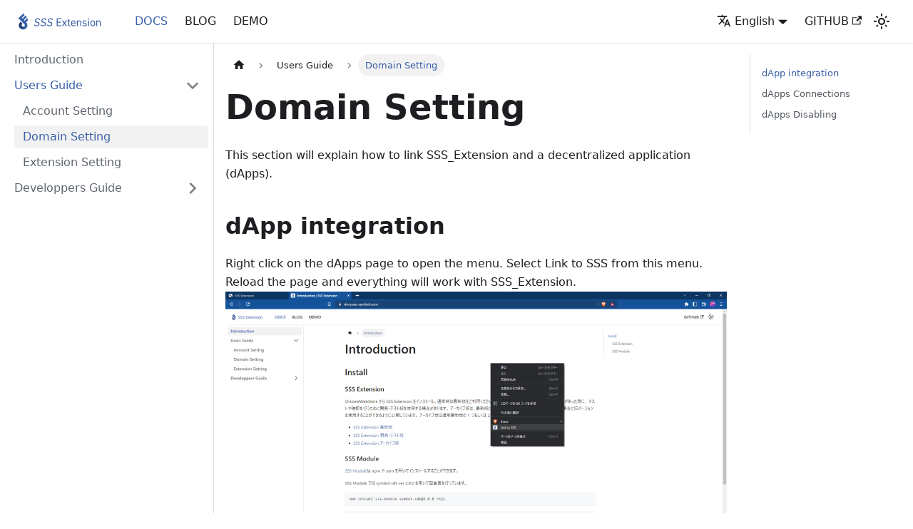

--- FILE ---
content_type: text/html; charset=utf-8
request_url: https://docs.sss-symbol.com/UsersGuide/DomainSetting/
body_size: 3489
content:
<!doctype html>
<html lang="en" dir="ltr" class="docs-wrapper docs-doc-page docs-version-current plugin-docs plugin-id-default docs-doc-id-UsersGuide/DomainSetting">
<head>
<meta charset="UTF-8">
<meta name="viewport" content="width=device-width,initial-scale=1">
<meta name="generator" content="Docusaurus v2.0.0-beta.21">
<link rel="alternate" type="application/rss+xml" href="/blog/rss.xml" title="SSS Extension RSS Feed">
<link rel="alternate" type="application/atom+xml" href="/blog/atom.xml" title="SSS Extension Atom Feed"><title data-rh="true">Domain Setting | SSS Extension</title><meta data-rh="true" name="twitter:card" content="summary_large_image"><meta data-rh="true" property="og:url" content="https://docs.sss-symbol.com/UsersGuide/DomainSetting"><meta data-rh="true" name="docusaurus_locale" content="en"><meta data-rh="true" name="docsearch:language" content="en"><meta data-rh="true" name="docusaurus_version" content="current"><meta data-rh="true" name="docusaurus_tag" content="docs-default-current"><meta data-rh="true" name="docsearch:version" content="current"><meta data-rh="true" name="docsearch:docusaurus_tag" content="docs-default-current"><meta data-rh="true" property="og:title" content="Domain Setting | SSS Extension"><meta data-rh="true" name="description" content="This section will explain how to link SSS_Extension and a decentralized application (dApps)."><meta data-rh="true" property="og:description" content="This section will explain how to link SSS_Extension and a decentralized application (dApps)."><link data-rh="true" rel="icon" href="/img/sss_128.png"><link data-rh="true" rel="canonical" href="https://docs.sss-symbol.com/UsersGuide/DomainSetting"><link data-rh="true" rel="alternate" href="https://docs.sss-symbol.com/UsersGuide/DomainSetting" hreflang="en"><link data-rh="true" rel="alternate" href="https://docs.sss-symbol.com/ja/UsersGuide/DomainSetting" hreflang="ja"><link data-rh="true" rel="alternate" href="https://docs.sss-symbol.com/ru/UsersGuide/DomainSetting" hreflang="ru"><link data-rh="true" rel="alternate" href="https://docs.sss-symbol.com/UsersGuide/DomainSetting" hreflang="x-default"><link rel="stylesheet" href="/assets/css/styles.4661abbb.css">
<link rel="preload" href="/assets/js/runtime~main.40040689.js" as="script">
<link rel="preload" href="/assets/js/main.db292630.js" as="script">
</head>
<body class="navigation-with-keyboard">
<script>!function(){function t(t){document.documentElement.setAttribute("data-theme",t)}var e=function(){var t=null;try{t=localStorage.getItem("theme")}catch(t){}return t}();t(null!==e?e:"light")}()</script><div id="__docusaurus">
<div role="region"><a href="#" class="skipToContent_fXgn">Skip to main content</a></div><nav class="navbar navbar--fixed-top"><div class="navbar__inner"><div class="navbar__items"><button aria-label="Navigation bar toggle" class="navbar__toggle clean-btn" type="button" tabindex="0"><svg width="30" height="30" viewBox="0 0 30 30" aria-hidden="true"><path stroke="currentColor" stroke-linecap="round" stroke-miterlimit="10" stroke-width="2" d="M4 7h22M4 15h22M4 23h22"></path></svg></button><a class="navbar__brand" href="/"><div class="navbar__logo"><img src="/img/sss_logo.svg" alt="SSS Extension" class="themedImage_ToTc themedImage--light_HNdA"><img src="/img/sss_logo.svg" alt="SSS Extension" class="themedImage_ToTc themedImage--dark_i4oU"></div></a><a aria-current="page" class="navbar__item navbar__link navbar__link--active" href="/">DOCS</a><a class="navbar__item navbar__link" href="/blog">BLOG</a><a class="navbar__item navbar__link" href="/demo">DEMO</a></div><div class="navbar__items navbar__items--right"><div class="navbar__item dropdown dropdown--hoverable dropdown--right"><a href="#" aria-haspopup="true" aria-expanded="false" role="button" class="navbar__link"><svg viewBox="0 0 24 24" width="20" height="20" aria-hidden="true" class="iconLanguage_nlXk"><path fill="currentColor" d="M12.87 15.07l-2.54-2.51.03-.03c1.74-1.94 2.98-4.17 3.71-6.53H17V4h-7V2H8v2H1v1.99h11.17C11.5 7.92 10.44 9.75 9 11.35 8.07 10.32 7.3 9.19 6.69 8h-2c.73 1.63 1.73 3.17 2.98 4.56l-5.09 5.02L4 19l5-5 3.11 3.11.76-2.04zM18.5 10h-2L12 22h2l1.12-3h4.75L21 22h2l-4.5-12zm-2.62 7l1.62-4.33L19.12 17h-3.24z"></path></svg>English</a><ul class="dropdown__menu"><li><a href="/UsersGuide/DomainSetting" target="_self" rel="noopener noreferrer" class="dropdown__link dropdown__link--active">English</a></li><li><a href="/ja/UsersGuide/DomainSetting" target="_self" rel="noopener noreferrer" class="dropdown__link">日本語</a></li><li><a href="/ru/UsersGuide/DomainSetting" target="_self" rel="noopener noreferrer" class="dropdown__link">Русский</a></li></ul></div><a href="https://github.com/SafelySignSymbol/SSS-Docs" target="_blank" rel="noopener noreferrer" class="navbar__item navbar__link">GITHUB<svg width="13.5" height="13.5" aria-hidden="true" viewBox="0 0 24 24" class="iconExternalLink_lCJq"><path fill="currentColor" d="M21 13v10h-21v-19h12v2h-10v15h17v-8h2zm3-12h-10.988l4.035 4-6.977 7.07 2.828 2.828 6.977-7.07 4.125 4.172v-11z"></path></svg></a><div class="toggle_vylO colorModeToggle_DEke"><button class="clean-btn toggleButton_gllP toggleButtonDisabled_aARS" type="button" disabled="" title="Switch between dark and light mode (currently light mode)" aria-label="Switch between dark and light mode (currently light mode)"><svg viewBox="0 0 24 24" width="24" height="24" class="lightToggleIcon_pyhR"><path fill="currentColor" d="M12,9c1.65,0,3,1.35,3,3s-1.35,3-3,3s-3-1.35-3-3S10.35,9,12,9 M12,7c-2.76,0-5,2.24-5,5s2.24,5,5,5s5-2.24,5-5 S14.76,7,12,7L12,7z M2,13l2,0c0.55,0,1-0.45,1-1s-0.45-1-1-1l-2,0c-0.55,0-1,0.45-1,1S1.45,13,2,13z M20,13l2,0c0.55,0,1-0.45,1-1 s-0.45-1-1-1l-2,0c-0.55,0-1,0.45-1,1S19.45,13,20,13z M11,2v2c0,0.55,0.45,1,1,1s1-0.45,1-1V2c0-0.55-0.45-1-1-1S11,1.45,11,2z M11,20v2c0,0.55,0.45,1,1,1s1-0.45,1-1v-2c0-0.55-0.45-1-1-1C11.45,19,11,19.45,11,20z M5.99,4.58c-0.39-0.39-1.03-0.39-1.41,0 c-0.39,0.39-0.39,1.03,0,1.41l1.06,1.06c0.39,0.39,1.03,0.39,1.41,0s0.39-1.03,0-1.41L5.99,4.58z M18.36,16.95 c-0.39-0.39-1.03-0.39-1.41,0c-0.39,0.39-0.39,1.03,0,1.41l1.06,1.06c0.39,0.39,1.03,0.39,1.41,0c0.39-0.39,0.39-1.03,0-1.41 L18.36,16.95z M19.42,5.99c0.39-0.39,0.39-1.03,0-1.41c-0.39-0.39-1.03-0.39-1.41,0l-1.06,1.06c-0.39,0.39-0.39,1.03,0,1.41 s1.03,0.39,1.41,0L19.42,5.99z M7.05,18.36c0.39-0.39,0.39-1.03,0-1.41c-0.39-0.39-1.03-0.39-1.41,0l-1.06,1.06 c-0.39,0.39-0.39,1.03,0,1.41s1.03,0.39,1.41,0L7.05,18.36z"></path></svg><svg viewBox="0 0 24 24" width="24" height="24" class="darkToggleIcon_wfgR"><path fill="currentColor" d="M9.37,5.51C9.19,6.15,9.1,6.82,9.1,7.5c0,4.08,3.32,7.4,7.4,7.4c0.68,0,1.35-0.09,1.99-0.27C17.45,17.19,14.93,19,12,19 c-3.86,0-7-3.14-7-7C5,9.07,6.81,6.55,9.37,5.51z M12,3c-4.97,0-9,4.03-9,9s4.03,9,9,9s9-4.03,9-9c0-0.46-0.04-0.92-0.1-1.36 c-0.98,1.37-2.58,2.26-4.4,2.26c-2.98,0-5.4-2.42-5.4-5.4c0-1.81,0.89-3.42,2.26-4.4C12.92,3.04,12.46,3,12,3L12,3z"></path></svg></button></div><div class="searchBox_ZlJk"></div></div></div><div role="presentation" class="navbar-sidebar__backdrop"></div></nav><div class="main-wrapper docsWrapper_BCFX"><button aria-label="Scroll back to top" class="clean-btn theme-back-to-top-button backToTopButton_sjWU" type="button"></button><div class="docPage__5DB"><aside class="theme-doc-sidebar-container docSidebarContainer_b6E3"><div class="sidebar_njMd"><nav class="menu thin-scrollbar menu_SIkG"><ul class="theme-doc-sidebar-menu menu__list"><li class="theme-doc-sidebar-item-link theme-doc-sidebar-item-link-level-1 menu__list-item"><a class="menu__link" href="/">Introduction</a></li><li class="theme-doc-sidebar-item-category theme-doc-sidebar-item-category-level-1 menu__list-item"><div class="menu__list-item-collapsible"><a class="menu__link menu__link--sublist menu__link--active" aria-expanded="true" href="/category/users-guide">Users Guide</a><button aria-label="Toggle the collapsible sidebar category &#x27;Users Guide&#x27;" type="button" class="clean-btn menu__caret"></button></div><ul style="display:block;overflow:visible;height:auto" class="menu__list"><li class="theme-doc-sidebar-item-link theme-doc-sidebar-item-link-level-2 menu__list-item"><a class="menu__link" tabindex="0" href="/UsersGuide/AccountSetting">Account Setting</a></li><li class="theme-doc-sidebar-item-link theme-doc-sidebar-item-link-level-2 menu__list-item"><a class="menu__link menu__link--active" aria-current="page" tabindex="0" href="/UsersGuide/DomainSetting">Domain Setting</a></li><li class="theme-doc-sidebar-item-link theme-doc-sidebar-item-link-level-2 menu__list-item"><a class="menu__link" tabindex="0" href="/UsersGuide/ExtensionSetting">Extension Setting</a></li></ul></li><li class="theme-doc-sidebar-item-category theme-doc-sidebar-item-category-level-1 menu__list-item menu__list-item--collapsed"><div class="menu__list-item-collapsible"><a class="menu__link menu__link--sublist" aria-expanded="false" href="/category/developpers-guide">Developpers Guide</a><button aria-label="Toggle the collapsible sidebar category &#x27;Developpers Guide&#x27;" type="button" class="clean-btn menu__caret"></button></div></li></ul></nav></div></aside><main class="docMainContainer_gTbr"><div class="container padding-top--md padding-bottom--lg"><div class="row"><div class="col docItemCol_GujU"><div class="docItemContainer_Adtb"><article><nav class="theme-doc-breadcrumbs breadcrumbsContainer_Z_bl" aria-label="Breadcrumbs"><ul class="breadcrumbs" itemscope="" itemtype="https://schema.org/BreadcrumbList"><li class="breadcrumbs__item"><a aria-label="Home page" class="breadcrumbs__link" href="/"><svg viewBox="0 0 24 24" class="breadcrumbHomeIcon_OVgt"><path d="M10 19v-5h4v5c0 .55.45 1 1 1h3c.55 0 1-.45 1-1v-7h1.7c.46 0 .68-.57.33-.87L12.67 3.6c-.38-.34-.96-.34-1.34 0l-8.36 7.53c-.34.3-.13.87.33.87H5v7c0 .55.45 1 1 1h3c.55 0 1-.45 1-1z" fill="currentColor"></path></svg></a></li><li itemscope="" itemprop="itemListElement" itemtype="https://schema.org/ListItem" class="breadcrumbs__item"><a class="breadcrumbs__link" itemprop="item" href="/category/users-guide"><span itemprop="name">Users Guide</span></a><meta itemprop="position" content="1"></li><li itemscope="" itemprop="itemListElement" itemtype="https://schema.org/ListItem" class="breadcrumbs__item breadcrumbs__item--active"><span class="breadcrumbs__link" itemprop="name">Domain Setting</span><meta itemprop="position" content="2"></li></ul></nav><div class="tocCollapsible_ETCw theme-doc-toc-mobile tocMobile_aoJ5"><button type="button" class="clean-btn tocCollapsibleButton_TO0P">On this page</button></div><div class="theme-doc-markdown markdown"><h1>Domain Setting</h1><p>This section will explain how to link SSS_Extension and a decentralized application (dApps).</p><h2 class="anchor anchorWithStickyNavbar_LWe7" id="dapp-integration">dApp integration<a class="hash-link" href="#dapp-integration" title="Direct link to heading">​</a></h2><p>Right click on the dApps page to open the menu. Select Link to SSS from this menu. Reload the page and everything will work with SSS_Extension.
<img loading="lazy" alt="連携" src="/assets/images/connect_01-0cf225d19a99ee627e23bca8c4cae200.png" width="1920" height="1040" class="img_ev3q"></p><h2 class="anchor anchorWithStickyNavbar_LWe7" id="dapps-connections">dApps Connections<a class="hash-link" href="#dapps-connections" title="Direct link to heading">​</a></h2><p>Open the &quot;TRUSTED APS&quot; tab, enter the URL of the dApp you want to link into the text box, and click the &quot;+&quot; button to add it to the SSS_Extension list.
<img loading="lazy" alt="連携" src="/assets/images/connect_02-7ac76733b373d9fd077d72fbb57f790b.png" width="1920" height="1039" class="img_ev3q"></p><h2 class="anchor anchorWithStickyNavbar_LWe7" id="dapps-disabling">dApps Disabling<a class="hash-link" href="#dapps-disabling" title="Direct link to heading">​</a></h2><p>If you want to unlink a decentralized application (dApps) from SSS_Extension, you can easily do so by clicking the &quot;☓&quot; icon displayed to the right of the URL.</p><p><img loading="lazy" alt="連携解除" src="/assets/images/unconnect-3a540a2da8842f3652d20eaeb4b40192.png" width="1920" height="1040" class="img_ev3q"></p></div></article><nav class="pagination-nav docusaurus-mt-lg" aria-label="Docs pages navigation"><a class="pagination-nav__link pagination-nav__link--prev" href="/UsersGuide/AccountSetting"><div class="pagination-nav__sublabel">Previous</div><div class="pagination-nav__label">Account Setting</div></a><a class="pagination-nav__link pagination-nav__link--next" href="/UsersGuide/ExtensionSetting"><div class="pagination-nav__sublabel">Next</div><div class="pagination-nav__label">Extension Setting</div></a></nav></div></div><div class="col col--3"><div class="tableOfContents_bqdL thin-scrollbar theme-doc-toc-desktop"><ul class="table-of-contents table-of-contents__left-border"><li><a href="#dapp-integration" class="table-of-contents__link toc-highlight">dApp integration</a></li><li><a href="#dapps-connections" class="table-of-contents__link toc-highlight">dApps Connections</a></li><li><a href="#dapps-disabling" class="table-of-contents__link toc-highlight">dApps Disabling</a></li></ul></div></div></div></div></main></div></div><footer class="footer footer--dark"><div class="container container-fluid"><div class="row footer__links"><div class="col footer__col"><div class="footer__title">SSS Versions/Store</div><ul class="footer__items clean-list"><li class="footer__item"><a href="https://chrome.google.com/webstore/detail/sss-extension/llildiojemakefgnhhkmiiffonembcan" target="_blank" rel="noopener noreferrer" class="footer__link-item">SSS Extension - Current<svg width="13.5" height="13.5" aria-hidden="true" viewBox="0 0 24 24" class="iconExternalLink_lCJq"><path fill="currentColor" d="M21 13v10h-21v-19h12v2h-10v15h17v-8h2zm3-12h-10.988l4.035 4-6.977 7.07 2.828 2.828 6.977-7.07 4.125 4.172v-11z"></path></svg></a></li><li class="footer__item"><a href="https://chrome.google.com/webstore/detail/sss-extension-dev-beta/bljghapgomlclpjmhhjbjhofbgdpiihp" target="_blank" rel="noopener noreferrer" class="footer__link-item">SSS Dev version - Test<svg width="13.5" height="13.5" aria-hidden="true" viewBox="0 0 24 24" class="iconExternalLink_lCJq"><path fill="currentColor" d="M21 13v10h-21v-19h12v2h-10v15h17v-8h2zm3-12h-10.988l4.035 4-6.977 7.07 2.828 2.828 6.977-7.07 4.125 4.172v-11z"></path></svg></a></li><li class="footer__item"><a href="https://chrome.google.com/webstore/detail/sss-extension/mhgjebmbajeidolanlbekpncopdeclio" target="_blank" rel="noopener noreferrer" class="footer__link-item">SSS Archive version<svg width="13.5" height="13.5" aria-hidden="true" viewBox="0 0 24 24" class="iconExternalLink_lCJq"><path fill="currentColor" d="M21 13v10h-21v-19h12v2h-10v15h17v-8h2zm3-12h-10.988l4.035 4-6.977 7.07 2.828 2.828 6.977-7.07 4.125 4.172v-11z"></path></svg></a></li></ul></div><div class="col footer__col"><div class="footer__title">Docs</div><ul class="footer__items clean-list"><li class="footer__item"><a class="footer__link-item" href="/category/users-guide">UsersGuide</a></li><li class="footer__item"><a class="footer__link-item" href="/category/developpers-guide">Developer&#x27;sGuide</a></li></ul></div><div class="col footer__col"><div class="footer__title">Community</div><ul class="footer__items clean-list"><li class="footer__item"><a href="https://twitter.com/docusaurus" target="_blank" rel="noopener noreferrer" class="footer__link-item">Twitter<svg width="13.5" height="13.5" aria-hidden="true" viewBox="0 0 24 24" class="iconExternalLink_lCJq"><path fill="currentColor" d="M21 13v10h-21v-19h12v2h-10v15h17v-8h2zm3-12h-10.988l4.035 4-6.977 7.07 2.828 2.828 6.977-7.07 4.125 4.172v-11z"></path></svg></a></li><li class="footer__item"><a href="https://discord.gg/t84XCanB8F" target="_blank" rel="noopener noreferrer" class="footer__link-item">Discord<svg width="13.5" height="13.5" aria-hidden="true" viewBox="0 0 24 24" class="iconExternalLink_lCJq"><path fill="currentColor" d="M21 13v10h-21v-19h12v2h-10v15h17v-8h2zm3-12h-10.988l4.035 4-6.977 7.07 2.828 2.828 6.977-7.07 4.125 4.172v-11z"></path></svg></a></li><li class="footer__item"><a href="https://discord.gg/xymcity" target="_blank" rel="noopener noreferrer" class="footer__link-item">XYM City<svg width="13.5" height="13.5" aria-hidden="true" viewBox="0 0 24 24" class="iconExternalLink_lCJq"><path fill="currentColor" d="M21 13v10h-21v-19h12v2h-10v15h17v-8h2zm3-12h-10.988l4.035 4-6.977 7.07 2.828 2.828 6.977-7.07 4.125 4.172v-11z"></path></svg></a></li></ul></div><div class="col footer__col"><div class="footer__title">Other</div><ul class="footer__items clean-list"><li class="footer__item"><a class="footer__link-item" href="/blog">Blog</a></li><li class="footer__item"><a href="https://github.com/SafelySignSymbol/SSS-Docs" target="_blank" rel="noopener noreferrer" class="footer__link-item">GitHub<svg width="13.5" height="13.5" aria-hidden="true" viewBox="0 0 24 24" class="iconExternalLink_lCJq"><path fill="currentColor" d="M21 13v10h-21v-19h12v2h-10v15h17v-8h2zm3-12h-10.988l4.035 4-6.977 7.07 2.828 2.828 6.977-7.07 4.125 4.172v-11z"></path></svg></a></li><li class="footer__item"><a href="https://github.com/SafelySignSymbol/SSS-Docs/wiki" target="_blank" rel="noopener noreferrer" class="footer__link-item">Wiki<svg width="13.5" height="13.5" aria-hidden="true" viewBox="0 0 24 24" class="iconExternalLink_lCJq"><path fill="currentColor" d="M21 13v10h-21v-19h12v2h-10v15h17v-8h2zm3-12h-10.988l4.035 4-6.977 7.07 2.828 2.828 6.977-7.07 4.125 4.172v-11z"></path></svg></a></li><li class="footer__item"><a href="https://inatatsu-tatsuhiro.github.io/SSS-Demo/" target="_blank" rel="noopener noreferrer" class="footer__link-item">Demo<svg width="13.5" height="13.5" aria-hidden="true" viewBox="0 0 24 24" class="iconExternalLink_lCJq"><path fill="currentColor" d="M21 13v10h-21v-19h12v2h-10v15h17v-8h2zm3-12h-10.988l4.035 4-6.977 7.07 2.828 2.828 6.977-7.07 4.125 4.172v-11z"></path></svg></a></li></ul></div></div><div class="footer__bottom text--center"><div class="footer__copyright">Copyright © 2022 Safely Sign Symbol. Built with Docusaurus.</div></div></div></footer></div>
<script src="/assets/js/runtime~main.40040689.js"></script>
<script src="/assets/js/main.db292630.js"></script>
</body>
</html>

--- FILE ---
content_type: text/javascript; charset=utf-8
request_url: https://docs.sss-symbol.com/assets/js/33e3e906.88bc6b4a.js
body_size: 1234
content:
"use strict";(self.webpackChunkfront=self.webpackChunkfront||[]).push([[4201],{3905:(e,t,n)=>{n.d(t,{Zo:()=>l,kt:()=>g});var i=n(67294);function r(e,t,n){return t in e?Object.defineProperty(e,t,{value:n,enumerable:!0,configurable:!0,writable:!0}):e[t]=n,e}function o(e,t){var n=Object.keys(e);if(Object.getOwnPropertySymbols){var i=Object.getOwnPropertySymbols(e);t&&(i=i.filter((function(t){return Object.getOwnPropertyDescriptor(e,t).enumerable}))),n.push.apply(n,i)}return n}function a(e){for(var t=1;t<arguments.length;t++){var n=null!=arguments[t]?arguments[t]:{};t%2?o(Object(n),!0).forEach((function(t){r(e,t,n[t])})):Object.getOwnPropertyDescriptors?Object.defineProperties(e,Object.getOwnPropertyDescriptors(n)):o(Object(n)).forEach((function(t){Object.defineProperty(e,t,Object.getOwnPropertyDescriptor(n,t))}))}return e}function s(e,t){if(null==e)return{};var n,i,r=function(e,t){if(null==e)return{};var n,i,r={},o=Object.keys(e);for(i=0;i<o.length;i++)n=o[i],t.indexOf(n)>=0||(r[n]=e[n]);return r}(e,t);if(Object.getOwnPropertySymbols){var o=Object.getOwnPropertySymbols(e);for(i=0;i<o.length;i++)n=o[i],t.indexOf(n)>=0||Object.prototype.propertyIsEnumerable.call(e,n)&&(r[n]=e[n])}return r}var p=i.createContext({}),c=function(e){var t=i.useContext(p),n=t;return e&&(n="function"==typeof e?e(t):a(a({},t),e)),n},l=function(e){var t=c(e.components);return i.createElement(p.Provider,{value:t},e.children)},d={inlineCode:"code",wrapper:function(e){var t=e.children;return i.createElement(i.Fragment,{},t)}},u=i.forwardRef((function(e,t){var n=e.components,r=e.mdxType,o=e.originalType,p=e.parentName,l=s(e,["components","mdxType","originalType","parentName"]),u=c(n),g=r,f=u["".concat(p,".").concat(g)]||u[g]||d[g]||o;return n?i.createElement(f,a(a({ref:t},l),{},{components:n})):i.createElement(f,a({ref:t},l))}));function g(e,t){var n=arguments,r=t&&t.mdxType;if("string"==typeof e||r){var o=n.length,a=new Array(o);a[0]=u;var s={};for(var p in t)hasOwnProperty.call(t,p)&&(s[p]=t[p]);s.originalType=e,s.mdxType="string"==typeof e?e:r,a[1]=s;for(var c=2;c<o;c++)a[c]=n[c];return i.createElement.apply(null,a)}return i.createElement.apply(null,n)}u.displayName="MDXCreateElement"},9470:(e,t,n)=>{n.r(t),n.d(t,{assets:()=>p,contentTitle:()=>a,default:()=>d,frontMatter:()=>o,metadata:()=>s,toc:()=>c});var i=n(87462),r=(n(67294),n(3905));const o={sidebar_position:2},a="Domain Setting",s={unversionedId:"UsersGuide/DomainSetting",id:"UsersGuide/DomainSetting",title:"Domain Setting",description:"This section will explain how to link SSS_Extension and a decentralized application (dApps).",source:"@site/i18n/en/docusaurus-plugin-content-docs/current/UsersGuide/DomainSetting.mdx",sourceDirName:"UsersGuide",slug:"/UsersGuide/DomainSetting",permalink:"/UsersGuide/DomainSetting",draft:!1,tags:[],version:"current",sidebarPosition:2,frontMatter:{sidebar_position:2},sidebar:"tutorialSidebar",previous:{title:"Account Setting",permalink:"/UsersGuide/AccountSetting"},next:{title:"Extension Setting",permalink:"/UsersGuide/ExtensionSetting"}},p={},c=[{value:"dApp integration",id:"dapp-integration",level:2},{value:"dApps Connections",id:"dapps-connections",level:2},{value:"dApps Disabling",id:"dapps-disabling",level:2}],l={toc:c};function d(e){let{components:t,...o}=e;return(0,r.kt)("wrapper",(0,i.Z)({},l,o,{components:t,mdxType:"MDXLayout"}),(0,r.kt)("h1",{id:"domain-setting"},"Domain Setting"),(0,r.kt)("p",null,"This section will explain how to link SSS_Extension and a decentralized application (dApps)."),(0,r.kt)("h2",{id:"dapp-integration"},"dApp integration"),(0,r.kt)("p",null,"Right click on the dApps page to open the menu. Select Link to SSS from this menu. Reload the page and everything will work with SSS_Extension.\n",(0,r.kt)("img",{alt:"\u9023\u643a",src:n(20417).Z,width:"1920",height:"1040"})),(0,r.kt)("h2",{id:"dapps-connections"},"dApps Connections"),(0,r.kt)("p",null,'Open the "TRUSTED APS" tab, enter the URL of the dApp you want to link into the text box, and click the "+" button to add it to the SSS_Extension list.\n',(0,r.kt)("img",{alt:"\u9023\u643a",src:n(95268).Z,width:"1920",height:"1039"})),(0,r.kt)("h2",{id:"dapps-disabling"},"dApps Disabling"),(0,r.kt)("p",null,'If you want to unlink a decentralized application (dApps) from SSS_Extension, you can easily do so by clicking the "\u2613" icon displayed to the right of the URL.'),(0,r.kt)("p",null,(0,r.kt)("img",{alt:"\u9023\u643a\u89e3\u9664",src:n(90162).Z,width:"1920",height:"1040"})))}d.isMDXComponent=!0},20417:(e,t,n)=>{n.d(t,{Z:()=>i});const i=n.p+"assets/images/connect_01-0cf225d19a99ee627e23bca8c4cae200.png"},95268:(e,t,n)=>{n.d(t,{Z:()=>i});const i=n.p+"assets/images/connect_02-7ac76733b373d9fd077d72fbb57f790b.png"},90162:(e,t,n)=>{n.d(t,{Z:()=>i});const i=n.p+"assets/images/unconnect-3a540a2da8842f3652d20eaeb4b40192.png"}}]);

--- FILE ---
content_type: text/javascript; charset=utf-8
request_url: https://docs.sss-symbol.com/assets/js/17896441.754e2005.js
body_size: 4000
content:
"use strict";(self.webpackChunkfront=self.webpackChunkfront||[]).push([[7918],{37684:(e,t,a)=>{a.d(t,{Z:()=>g});var n=a(87462),l=a(67294),r=a(86010),s=a(52802),c=a(48596),i=a(35281),o=a(39960),d=a(44996),m=a(95999);function u(e){return l.createElement("svg",(0,n.Z)({viewBox:"0 0 24 24"},e),l.createElement("path",{d:"M10 19v-5h4v5c0 .55.45 1 1 1h3c.55 0 1-.45 1-1v-7h1.7c.46 0 .68-.57.33-.87L12.67 3.6c-.38-.34-.96-.34-1.34 0l-8.36 7.53c-.34.3-.13.87.33.87H5v7c0 .55.45 1 1 1h3c.55 0 1-.45 1-1z",fill:"currentColor"}))}const v={breadcrumbsContainer:"breadcrumbsContainer_Z_bl",breadcrumbHomeIcon:"breadcrumbHomeIcon_OVgt"};function b(e){let{children:t,href:a,isLast:n}=e;const r="breadcrumbs__link";return n?l.createElement("span",{className:r,itemProp:"name"},t):a?l.createElement(o.Z,{className:r,href:a,itemProp:"item"},l.createElement("span",{itemProp:"name"},t)):l.createElement("span",{className:r},t)}function p(e){let{children:t,active:a,index:s,addMicrodata:c}=e;return l.createElement("li",(0,n.Z)({},c&&{itemScope:!0,itemProp:"itemListElement",itemType:"https://schema.org/ListItem"},{className:(0,r.Z)("breadcrumbs__item",{"breadcrumbs__item--active":a})}),t,l.createElement("meta",{itemProp:"position",content:String(s+1)}))}function h(){const e=(0,d.Z)("/");return l.createElement("li",{className:"breadcrumbs__item"},l.createElement(o.Z,{"aria-label":(0,m.I)({id:"theme.docs.breadcrumbs.home",message:"Home page",description:"The ARIA label for the home page in the breadcrumbs"}),className:(0,r.Z)("breadcrumbs__link",v.breadcrumbsItemLink),href:e},l.createElement(u,{className:v.breadcrumbHomeIcon})))}function g(){const e=(0,s.s1)(),t=(0,c.Ns)();return e?l.createElement("nav",{className:(0,r.Z)(i.k.docs.docBreadcrumbs,v.breadcrumbsContainer),"aria-label":(0,m.I)({id:"theme.docs.breadcrumbs.navAriaLabel",message:"Breadcrumbs",description:"The ARIA label for the breadcrumbs"})},l.createElement("ul",{className:"breadcrumbs",itemScope:!0,itemType:"https://schema.org/BreadcrumbList"},t&&l.createElement(h,null),e.map(((t,a)=>{const n=a===e.length-1;return l.createElement(p,{key:a,active:n,index:a,addMicrodata:!!t.href},l.createElement(b,{href:t.href,isLast:n},t.label))})))):null}},91799:(e,t,a)=>{a.r(t),a.d(t,{default:()=>R});var n=a(67294),l=a(86010),r=a(1944),s=a(87524),c=a(35281),i=a(80049),o=a(23120),d=a(44364),m=a(95999);function u(e){let{lastUpdatedAt:t,formattedLastUpdatedAt:a}=e;return n.createElement(m.Z,{id:"theme.lastUpdated.atDate",description:"The words used to describe on which date a page has been last updated",values:{date:n.createElement("b",null,n.createElement("time",{dateTime:new Date(1e3*t).toISOString()},a))}}," on {date}")}function v(e){let{lastUpdatedBy:t}=e;return n.createElement(m.Z,{id:"theme.lastUpdated.byUser",description:"The words used to describe by who the page has been last updated",values:{user:n.createElement("b",null,t)}}," by {user}")}function b(e){let{lastUpdatedAt:t,formattedLastUpdatedAt:a,lastUpdatedBy:l}=e;return n.createElement("span",{className:c.k.common.lastUpdated},n.createElement(m.Z,{id:"theme.lastUpdated.lastUpdatedAtBy",description:"The sentence used to display when a page has been last updated, and by who",values:{atDate:t&&a?n.createElement(u,{lastUpdatedAt:t,formattedLastUpdatedAt:a}):"",byUser:l?n.createElement(v,{lastUpdatedBy:l}):""}},"Last updated{atDate}{byUser}"),!1)}var p=a(66114),h=a(71526);const g="lastUpdated_vbeJ";function E(e){return n.createElement("div",{className:(0,l.Z)(c.k.docs.docFooterTagsRow,"row margin-bottom--sm")},n.createElement("div",{className:"col"},n.createElement(h.Z,e)))}function f(e){let{editUrl:t,lastUpdatedAt:a,lastUpdatedBy:r,formattedLastUpdatedAt:s}=e;return n.createElement("div",{className:(0,l.Z)(c.k.docs.docFooterEditMetaRow,"row")},n.createElement("div",{className:"col"},t&&n.createElement(p.Z,{editUrl:t})),n.createElement("div",{className:(0,l.Z)("col",g)},(a||r)&&n.createElement(b,{lastUpdatedAt:a,formattedLastUpdatedAt:s,lastUpdatedBy:r})))}function L(e){const{content:t}=e,{metadata:a}=t,{editUrl:r,lastUpdatedAt:s,formattedLastUpdatedAt:i,lastUpdatedBy:o,tags:d}=a,m=d.length>0,u=!!(r||s||o);return m||u?n.createElement("footer",{className:(0,l.Z)(c.k.docs.docFooter,"docusaurus-mt-lg")},m&&n.createElement(E,{tags:d}),u&&n.createElement(f,{editUrl:r,lastUpdatedAt:s,lastUpdatedBy:o,formattedLastUpdatedAt:i})):null}var N=a(39407),Z=a(86043),k=a(93743),_=a(87462);const C="tocCollapsibleButton_TO0P",T="tocCollapsibleButtonExpanded_MG3E";function H(e){let{collapsed:t,...a}=e;return n.createElement("button",(0,_.Z)({type:"button"},a,{className:(0,l.Z)("clean-btn",C,!t&&T,a.className)}),n.createElement(m.Z,{id:"theme.TOCCollapsible.toggleButtonLabel",description:"The label used by the button on the collapsible TOC component"},"On this page"))}const x="tocCollapsible_ETCw",U="tocCollapsibleContent_vkbj",y="tocCollapsibleExpanded_sAul";function A(e){let{toc:t,className:a,minHeadingLevel:r,maxHeadingLevel:s}=e;const{collapsed:c,toggleCollapsed:i}=(0,Z.u)({initialState:!0});return n.createElement("div",{className:(0,l.Z)(x,!c&&y,a)},n.createElement(H,{collapsed:c,onClick:i}),n.createElement(Z.z,{lazy:!0,className:U,collapsed:c},n.createElement(k.Z,{toc:t,minHeadingLevel:r,maxHeadingLevel:s})))}var w=a(92503),I=a(37684),M=a(93548);const B="docItemContainer_Adtb",O="docItemCol_GujU",V="tocMobile_aoJ5";function S(e){var t;const{content:a}=e,{metadata:l,frontMatter:s,assets:c}=a,{keywords:i}=s,{description:o,title:d}=l,m=null!=(t=c.image)?t:s.image;return n.createElement(r.d,{title:d,description:o,keywords:i,image:m})}function P(e){const{content:t}=e,{metadata:a,frontMatter:r}=t,{hide_title:m,hide_table_of_contents:u,toc_min_heading_level:v,toc_max_heading_level:b}=r,{title:p}=a,h=!m&&void 0===t.contentTitle,g=(0,s.i)(),E=!u&&t.toc&&t.toc.length>0,f=E&&("desktop"===g||"ssr"===g);return n.createElement("div",{className:"row"},n.createElement("div",{className:(0,l.Z)("col",!u&&O)},n.createElement(o.Z,null),n.createElement("div",{className:B},n.createElement("article",null,n.createElement(I.Z,null),n.createElement(d.Z,null),E&&n.createElement(A,{toc:t.toc,minHeadingLevel:v,maxHeadingLevel:b,className:(0,l.Z)(c.k.docs.docTocMobile,V)}),n.createElement("div",{className:(0,l.Z)(c.k.docs.docMarkdown,"markdown")},h&&n.createElement("header",null,n.createElement(w.Z,{as:"h1"},p)),n.createElement(M.Z,null,n.createElement(t,null))),n.createElement(L,e)),n.createElement(i.Z,{previous:a.previous,next:a.next}))),f&&n.createElement("div",{className:"col col--3"},n.createElement(N.Z,{toc:t.toc,minHeadingLevel:v,maxHeadingLevel:b,className:c.k.docs.docTocDesktop})))}function R(e){const t="docs-doc-id-"+e.content.metadata.unversionedId;return n.createElement(r.FG,{className:t},n.createElement(S,e),n.createElement(P,e))}},80049:(e,t,a)=>{a.d(t,{Z:()=>c});var n=a(87462),l=a(67294),r=a(95999),s=a(32244);function c(e){const{previous:t,next:a}=e;return l.createElement("nav",{className:"pagination-nav docusaurus-mt-lg","aria-label":(0,r.I)({id:"theme.docs.paginator.navAriaLabel",message:"Docs pages navigation",description:"The ARIA label for the docs pagination"})},t&&l.createElement(s.Z,(0,n.Z)({},t,{subLabel:l.createElement(r.Z,{id:"theme.docs.paginator.previous",description:"The label used to navigate to the previous doc"},"Previous")})),a&&l.createElement(s.Z,(0,n.Z)({},a,{subLabel:l.createElement(r.Z,{id:"theme.docs.paginator.next",description:"The label used to navigate to the next doc"},"Next"),isNext:!0})))}},44364:(e,t,a)=>{a.d(t,{Z:()=>i});var n=a(67294),l=a(86010),r=a(95999),s=a(74477),c=a(35281);function i(e){let{className:t}=e;const a=(0,s.E)();return a.badge?n.createElement("span",{className:(0,l.Z)(t,c.k.docs.docVersionBadge,"badge badge--secondary")},n.createElement(r.Z,{id:"theme.docs.versionBadge.label",values:{versionLabel:a.label}},"Version: {versionLabel}")):null}},23120:(e,t,a)=>{a.d(t,{Z:()=>h});var n=a(67294),l=a(86010),r=a(52263),s=a(39960),c=a(95999),i=a(80143),o=a(60373),d=a(35281),m=a(74477);const u={unreleased:function(e){let{siteTitle:t,versionMetadata:a}=e;return n.createElement(c.Z,{id:"theme.docs.versions.unreleasedVersionLabel",description:"The label used to tell the user that he's browsing an unreleased doc version",values:{siteTitle:t,versionLabel:n.createElement("b",null,a.label)}},"This is unreleased documentation for {siteTitle} {versionLabel} version.")},unmaintained:function(e){let{siteTitle:t,versionMetadata:a}=e;return n.createElement(c.Z,{id:"theme.docs.versions.unmaintainedVersionLabel",description:"The label used to tell the user that he's browsing an unmaintained doc version",values:{siteTitle:t,versionLabel:n.createElement("b",null,a.label)}},"This is documentation for {siteTitle} {versionLabel}, which is no longer actively maintained.")}};function v(e){const t=u[e.versionMetadata.banner];return n.createElement(t,e)}function b(e){let{versionLabel:t,to:a,onClick:l}=e;return n.createElement(c.Z,{id:"theme.docs.versions.latestVersionSuggestionLabel",description:"The label used to tell the user to check the latest version",values:{versionLabel:t,latestVersionLink:n.createElement("b",null,n.createElement(s.Z,{to:a,onClick:l},n.createElement(c.Z,{id:"theme.docs.versions.latestVersionLinkLabel",description:"The label used for the latest version suggestion link label"},"latest version")))}},"For up-to-date documentation, see the {latestVersionLink} ({versionLabel}).")}function p(e){let{className:t,versionMetadata:a}=e;const{siteConfig:{title:s}}=(0,r.Z)(),{pluginId:c}=(0,i.gA)({failfast:!0}),{savePreferredVersionName:m}=(0,o.J)(c),{latestDocSuggestion:u,latestVersionSuggestion:p}=(0,i.Jo)(c),h=null!=u?u:(g=p).docs.find((e=>e.id===g.mainDocId));var g;return n.createElement("div",{className:(0,l.Z)(t,d.k.docs.docVersionBanner,"alert alert--warning margin-bottom--md"),role:"alert"},n.createElement("div",null,n.createElement(v,{siteTitle:s,versionMetadata:a})),n.createElement("div",{className:"margin-top--md"},n.createElement(b,{versionLabel:p.label,to:h.path,onClick:()=>m(p.name)})))}function h(e){let{className:t}=e;const a=(0,m.E)();return a.banner?n.createElement(p,{className:t,versionMetadata:a}):null}},66114:(e,t,a)=>{a.d(t,{Z:()=>d});var n=a(67294),l=a(95999),r=a(35281),s=a(87462),c=a(86010);const i="iconEdit_eYIM";function o(e){let{className:t,...a}=e;return n.createElement("svg",(0,s.Z)({fill:"currentColor",height:"20",width:"20",viewBox:"0 0 40 40",className:(0,c.Z)(i,t),"aria-hidden":"true"},a),n.createElement("g",null,n.createElement("path",{d:"m34.5 11.7l-3 3.1-6.3-6.3 3.1-3q0.5-0.5 1.2-0.5t1.1 0.5l3.9 3.9q0.5 0.4 0.5 1.1t-0.5 1.2z m-29.5 17.1l18.4-18.5 6.3 6.3-18.4 18.4h-6.3v-6.2z"})))}function d(e){let{editUrl:t}=e;return n.createElement("a",{href:t,target:"_blank",rel:"noreferrer noopener",className:r.k.common.editThisPage},n.createElement(o,null),n.createElement(l.Z,{id:"theme.common.editThisPage",description:"The link label to edit the current page"},"Edit this page"))}},32244:(e,t,a)=>{a.d(t,{Z:()=>s});var n=a(67294),l=a(86010),r=a(39960);function s(e){const{permalink:t,title:a,subLabel:s,isNext:c}=e;return n.createElement(r.Z,{className:(0,l.Z)("pagination-nav__link",c?"pagination-nav__link--next":"pagination-nav__link--prev"),to:t},s&&n.createElement("div",{className:"pagination-nav__sublabel"},s),n.createElement("div",{className:"pagination-nav__label"},a))}},39407:(e,t,a)=>{a.d(t,{Z:()=>i});var n=a(87462),l=a(67294),r=a(86010),s=a(93743);const c="tableOfContents_bqdL";function i(e){let{className:t,...a}=e;return l.createElement("div",{className:(0,r.Z)(c,"thin-scrollbar",t)},l.createElement(s.Z,(0,n.Z)({},a,{linkClassName:"table-of-contents__link toc-highlight",linkActiveClassName:"table-of-contents__link--active"})))}},93743:(e,t,a)=>{a.d(t,{Z:()=>b});var n=a(87462),l=a(67294);function r(e){const t=e.map((e=>({...e,parentIndex:-1,children:[]}))),a=Array(7).fill(-1);t.forEach(((e,t)=>{const n=a.slice(2,e.level);e.parentIndex=Math.max(...n),a[e.level]=t}));const n=[];return t.forEach((e=>{const{parentIndex:a,...l}=e;a>=0?t[a].children.push(l):n.push(l)})),n}function s(e){let{toc:t,minHeadingLevel:a,maxHeadingLevel:n}=e;return t.flatMap((e=>{const t=s({toc:e.children,minHeadingLevel:a,maxHeadingLevel:n});return function(e){return e.level>=a&&e.level<=n}(e)?[{...e,children:t}]:t}))}var c=a(86668);function i(e){const t=e.getBoundingClientRect();return t.top===t.bottom?i(e.parentNode):t}function o(e,t){var a;let{anchorTopOffset:n}=t;const l=e.find((e=>i(e).top>=n));if(l){var r;return function(e){return e.top>0&&e.bottom<window.innerHeight/2}(i(l))?l:null!=(r=e[e.indexOf(l)-1])?r:null}return null!=(a=e[e.length-1])?a:null}function d(){const e=(0,l.useRef)(0),{navbar:{hideOnScroll:t}}=(0,c.L)();return(0,l.useEffect)((()=>{e.current=t?0:document.querySelector(".navbar").clientHeight}),[t]),e}function m(e){const t=(0,l.useRef)(void 0),a=d();(0,l.useEffect)((()=>{if(!e)return()=>{};const{linkClassName:n,linkActiveClassName:l,minHeadingLevel:r,maxHeadingLevel:s}=e;function c(){const e=function(e){return Array.from(document.getElementsByClassName(e))}(n),c=function(e){let{minHeadingLevel:t,maxHeadingLevel:a}=e;const n=[];for(let l=t;l<=a;l+=1)n.push("h"+l+".anchor");return Array.from(document.querySelectorAll(n.join()))}({minHeadingLevel:r,maxHeadingLevel:s}),i=o(c,{anchorTopOffset:a.current}),d=e.find((e=>i&&i.id===function(e){return decodeURIComponent(e.href.substring(e.href.indexOf("#")+1))}(e)));e.forEach((e=>{!function(e,a){a?(t.current&&t.current!==e&&t.current.classList.remove(l),e.classList.add(l),t.current=e):e.classList.remove(l)}(e,e===d)}))}return document.addEventListener("scroll",c),document.addEventListener("resize",c),c(),()=>{document.removeEventListener("scroll",c),document.removeEventListener("resize",c)}}),[e,a])}function u(e){let{toc:t,className:a,linkClassName:n,isChild:r}=e;return t.length?l.createElement("ul",{className:r?void 0:a},t.map((e=>l.createElement("li",{key:e.id},l.createElement("a",{href:"#"+e.id,className:null!=n?n:void 0,dangerouslySetInnerHTML:{__html:e.value}}),l.createElement(u,{isChild:!0,toc:e.children,className:a,linkClassName:n}))))):null}const v=l.memo(u);function b(e){let{toc:t,className:a="table-of-contents table-of-contents__left-border",linkClassName:i="table-of-contents__link",linkActiveClassName:o,minHeadingLevel:d,maxHeadingLevel:u,...b}=e;const p=(0,c.L)(),h=null!=d?d:p.tableOfContents.minHeadingLevel,g=null!=u?u:p.tableOfContents.maxHeadingLevel,E=function(e){let{toc:t,minHeadingLevel:a,maxHeadingLevel:n}=e;return(0,l.useMemo)((()=>s({toc:r(t),minHeadingLevel:a,maxHeadingLevel:n})),[t,a,n])}({toc:t,minHeadingLevel:h,maxHeadingLevel:g});return m((0,l.useMemo)((()=>{if(i&&o)return{linkClassName:i,linkActiveClassName:o,minHeadingLevel:h,maxHeadingLevel:g}}),[i,o,h,g])),l.createElement(v,(0,n.Z)({toc:E,className:a,linkClassName:i},b))}},13008:(e,t,a)=>{a.d(t,{Z:()=>o});var n=a(67294),l=a(86010),r=a(39960);const s="tag_zVej",c="tagRegular_sFm0",i="tagWithCount_h2kH";function o(e){let{permalink:t,label:a,count:o}=e;return n.createElement(r.Z,{href:t,className:(0,l.Z)(s,o?i:c)},a,o&&n.createElement("span",null,o))}},71526:(e,t,a)=>{a.d(t,{Z:()=>o});var n=a(67294),l=a(86010),r=a(95999),s=a(13008);const c="tags_jXut",i="tag_QGVx";function o(e){let{tags:t}=e;return n.createElement(n.Fragment,null,n.createElement("b",null,n.createElement(r.Z,{id:"theme.tags.tagsListLabel",description:"The label alongside a tag list"},"Tags:")),n.createElement("ul",{className:(0,l.Z)(c,"padding--none","margin-left--sm")},t.map((e=>{let{label:t,permalink:a}=e;return n.createElement("li",{key:a,className:i},n.createElement(s.Z,{label:t,permalink:a}))}))))}}}]);

--- FILE ---
content_type: text/javascript; charset=utf-8
request_url: https://docs.sss-symbol.com/assets/js/935f2afb.b04514f1.js
body_size: 483
content:
"use strict";(self.webpackChunkfront=self.webpackChunkfront||[]).push([[53],{1109:e=>{e.exports=JSON.parse('{"pluginId":"default","version":"current","label":"Next","banner":null,"badge":false,"className":"docs-version-current","isLast":true,"docsSidebars":{"tutorialSidebar":[{"type":"link","label":"Introduction","href":"/","docId":"intro"},{"type":"category","label":"Users Guide","collapsible":true,"collapsed":true,"items":[{"type":"link","label":"Account Setting","href":"/UsersGuide/AccountSetting","docId":"UsersGuide/AccountSetting"},{"type":"link","label":"Domain Setting","href":"/UsersGuide/DomainSetting","docId":"UsersGuide/DomainSetting"},{"type":"link","label":"Extension Setting","href":"/UsersGuide/ExtensionSetting","docId":"UsersGuide/ExtensionSetting"}],"href":"/category/users-guide"},{"type":"category","label":"Developpers Guide","collapsible":true,"collapsed":true,"items":[{"type":"link","label":"Property ActiveAccount","href":"/DevelopperGuide/ActiveData","docId":"DevelopperGuide/ActiveData"},{"type":"link","label":"Method Set Data","href":"/DevelopperGuide/Set","docId":"DevelopperGuide/Set"},{"type":"link","label":"Transaction Signing Method","href":"/DevelopperGuide/Sign","docId":"DevelopperGuide/Sign"},{"type":"link","label":"Encryption method","href":"/DevelopperGuide/Encription","docId":"DevelopperGuide/Encription"},{"type":"link","label":"Other Methods","href":"/DevelopperGuide/Other","docId":"DevelopperGuide/Other"},{"type":"link","label":"Transaction Preview","href":"/DevelopperGuide/Transaction","docId":"DevelopperGuide/Transaction"},{"type":"category","label":"SSS-auth","collapsible":true,"collapsed":true,"items":[{"type":"link","label":"About","href":"/DevelopperGuide/sssauth/about","docId":"DevelopperGuide/sssauth/about"},{"type":"link","label":"Installation","href":"/DevelopperGuide/sssauth/Installation","docId":"DevelopperGuide/sssauth/Installation"},{"type":"link","label":"setting","href":"/DevelopperGuide/sssauth/setting","docId":"DevelopperGuide/sssauth/setting"}],"href":"/category/sss-auth"}],"href":"/category/developpers-guide"}]},"docs":{"DevelopperGuide/ActiveData":{"id":"DevelopperGuide/ActiveData","title":"Property ActiveAccount","description":"Properties that provide information about ActiveAccount data provided by SSS.","sidebar":"tutorialSidebar"},"DevelopperGuide/Encription":{"id":"DevelopperGuide/Encription","title":"Encryption method","description":"Methods for Requesting a Cryptographic Signature of Messages, from SSS","sidebar":"tutorialSidebar"},"DevelopperGuide/Other":{"id":"DevelopperGuide/Other","title":"Other Methods","description":"Methods not included in SSS","sidebar":"tutorialSidebar"},"DevelopperGuide/Set":{"id":"DevelopperGuide/Set","title":"Method Set Data","description":"Methods for setting object-provided data in SSS","sidebar":"tutorialSidebar"},"DevelopperGuide/Sign":{"id":"DevelopperGuide/Sign","title":"Transaction Signing Method","description":"A set of methods that require a transaction signature provided by the SSS object","sidebar":"tutorialSidebar"},"DevelopperGuide/sssauth/about":{"id":"DevelopperGuide/sssauth/about","title":"About","description":"About this library","sidebar":"tutorialSidebar"},"DevelopperGuide/sssauth/Installation":{"id":"DevelopperGuide/sssauth/Installation","title":"Installation","description":"Django side setup","sidebar":"tutorialSidebar"},"DevelopperGuide/sssauth/setting":{"id":"DevelopperGuide/sssauth/setting","title":"setting","description":"Since encryption tokens are exchanged between the server and users, it is necessary to set the private key used for the exchange of tokens.","sidebar":"tutorialSidebar"},"DevelopperGuide/Transaction":{"id":"DevelopperGuide/Transaction","title":"Transaction Preview","description":"Preview support status in SSS popup","sidebar":"tutorialSidebar"},"intro":{"id":"intro","title":"Introduction","description":"Install","sidebar":"tutorialSidebar"},"UsersGuide/AccountSetting":{"id":"UsersGuide/AccountSetting","title":"Account Setting","description":"This section describes the features of the SSS Extension account.","sidebar":"tutorialSidebar"},"UsersGuide/DomainSetting":{"id":"UsersGuide/DomainSetting","title":"Domain Setting","description":"This section will explain how to link SSS_Extension and a decentralized application (dApps).","sidebar":"tutorialSidebar"},"UsersGuide/ExtensionSetting":{"id":"UsersGuide/ExtensionSetting","title":"Extension Setting","description":"Click the icon at the top right corner of the screen and click \\"Settings\\" to go to the settings page.","sidebar":"tutorialSidebar"}}}')}}]);

--- FILE ---
content_type: text/javascript; charset=utf-8
request_url: https://docs.sss-symbol.com/assets/js/3548.eb11ced4.js
body_size: 5950
content:
(self.webpackChunkfront=self.webpackChunkfront||[]).push([[3548],{3905:(e,t,n)=>{"use strict";n.d(t,{Zo:()=>u,kt:()=>d});var r=n(67294);function o(e,t,n){return t in e?Object.defineProperty(e,t,{value:n,enumerable:!0,configurable:!0,writable:!0}):e[t]=n,e}function a(e,t){var n=Object.keys(e);if(Object.getOwnPropertySymbols){var r=Object.getOwnPropertySymbols(e);t&&(r=r.filter((function(t){return Object.getOwnPropertyDescriptor(e,t).enumerable}))),n.push.apply(n,r)}return n}function l(e){for(var t=1;t<arguments.length;t++){var n=null!=arguments[t]?arguments[t]:{};t%2?a(Object(n),!0).forEach((function(t){o(e,t,n[t])})):Object.getOwnPropertyDescriptors?Object.defineProperties(e,Object.getOwnPropertyDescriptors(n)):a(Object(n)).forEach((function(t){Object.defineProperty(e,t,Object.getOwnPropertyDescriptor(n,t))}))}return e}function c(e,t){if(null==e)return{};var n,r,o=function(e,t){if(null==e)return{};var n,r,o={},a=Object.keys(e);for(r=0;r<a.length;r++)n=a[r],t.indexOf(n)>=0||(o[n]=e[n]);return o}(e,t);if(Object.getOwnPropertySymbols){var a=Object.getOwnPropertySymbols(e);for(r=0;r<a.length;r++)n=a[r],t.indexOf(n)>=0||Object.prototype.propertyIsEnumerable.call(e,n)&&(o[n]=e[n])}return o}var s=r.createContext({}),i=function(e){var t=r.useContext(s),n=t;return e&&(n="function"==typeof e?e(t):l(l({},t),e)),n},u=function(e){var t=i(e.components);return r.createElement(s.Provider,{value:t},e.children)},p={inlineCode:"code",wrapper:function(e){var t=e.children;return r.createElement(r.Fragment,{},t)}},m=r.forwardRef((function(e,t){var n=e.components,o=e.mdxType,a=e.originalType,s=e.parentName,u=c(e,["components","mdxType","originalType","parentName"]),m=i(n),d=o,f=m["".concat(s,".").concat(d)]||m[d]||p[d]||a;return n?r.createElement(f,l(l({ref:t},u),{},{components:n})):r.createElement(f,l({ref:t},u))}));function d(e,t){var n=arguments,o=t&&t.mdxType;if("string"==typeof e||o){var a=n.length,l=new Array(a);l[0]=m;var c={};for(var s in t)hasOwnProperty.call(t,s)&&(c[s]=t[s]);c.originalType=e,c.mdxType="string"==typeof e?e:o,l[1]=c;for(var i=2;i<a;i++)l[i]=n[i];return r.createElement.apply(null,l)}return r.createElement.apply(null,n)}m.displayName="MDXCreateElement"},92503:(e,t,n)=>{"use strict";n.d(t,{Z:()=>u});var r=n(87462),o=n(67294),a=n(86010),l=n(95999),c=n(86668);const s="anchorWithStickyNavbar_LWe7",i="anchorWithHideOnScrollNavbar_WYt5";function u(e){let{as:t,id:n,...u}=e;const{navbar:{hideOnScroll:p}}=(0,c.L)();return"h1"!==t&&n?o.createElement(t,(0,r.Z)({},u,{className:(0,a.Z)("anchor",p?i:s),id:n}),u.children,o.createElement("a",{className:"hash-link",href:"#"+n,title:(0,l.I)({id:"theme.common.headingLinkTitle",message:"Direct link to heading",description:"Title for link to heading"})},"\u200b")):o.createElement(t,(0,r.Z)({},u,{id:void 0}))}},93548:(e,t,n)=>{"use strict";n.d(t,{Z:()=>ce});var r=n(67294),o=n(3905),a=n(87462),l=n(35742);var c=n(72389),s=n(86010),i=n(92949),u=n(86668);function p(){const{prism:e}=(0,u.L)(),{colorMode:t}=(0,i.I)(),n=e.theme,r=e.darkTheme||n;return"dark"===t?r:n}var m=n(87594),d=n.n(m);const f=/title=(?<quote>["'])(?<title>.*?)\1/,g=/\{(?<range>[\d,-]+)\}/,y={js:{start:"\\/\\/",end:""},jsBlock:{start:"\\/\\*",end:"\\*\\/"},jsx:{start:"\\{\\s*\\/\\*",end:"\\*\\/\\s*\\}"},bash:{start:"#",end:""},html:{start:"\x3c!--",end:"--\x3e"}};function h(e,t){const n=e.map((e=>{const{start:n,end:r}=y[e];return"(?:"+n+"\\s*("+t.flatMap((e=>{var t,n;return[e.line,null==(t=e.block)?void 0:t.start,null==(n=e.block)?void 0:n.end].filter(Boolean)})).join("|")+")\\s*"+r+")"})).join("|");return new RegExp("^\\s*(?:"+n+")\\s*$")}function b(e,t){let n=e.replace(/\n$/,"");const{language:r,magicComments:o,metastring:a}=t;if(a&&g.test(a)){const e=a.match(g).groups.range;if(0===o.length)throw new Error("A highlight range has been given in code block's metastring (``` "+a+"), but no magic comment config is available. Docusaurus applies the first magic comment entry's className for metastring ranges.");const t=o[0].className,r=d()(e).filter((e=>e>0)).map((e=>[e-1,[t]]));return{lineClassNames:Object.fromEntries(r),code:n}}if(void 0===r)return{lineClassNames:{},code:n};const l=function(e,t){switch(e){case"js":case"javascript":case"ts":case"typescript":return h(["js","jsBlock"],t);case"jsx":case"tsx":return h(["js","jsBlock","jsx"],t);case"html":return h(["js","jsBlock","html"],t);case"python":case"py":case"bash":return h(["bash"],t);case"markdown":case"md":return h(["html","jsx","bash"],t);default:return h(Object.keys(y),t)}}(r,o),c=n.split("\n"),s=Object.fromEntries(o.map((e=>[e.className,{start:0,range:""}]))),i=Object.fromEntries(o.filter((e=>e.line)).map((e=>{let{className:t,line:n}=e;return[n,t]}))),u=Object.fromEntries(o.filter((e=>e.block)).map((e=>{let{className:t,block:n}=e;return[n.start,t]}))),p=Object.fromEntries(o.filter((e=>e.block)).map((e=>{let{className:t,block:n}=e;return[n.end,t]})));for(let d=0;d<c.length;){const e=c[d].match(l);if(!e){d+=1;continue}const t=e.slice(1).find((e=>void 0!==e));i[t]?s[i[t]].range+=d+",":u[t]?s[u[t]].start=d:p[t]&&(s[p[t]].range+=s[p[t]].start+"-"+(d-1)+","),c.splice(d,1)}n=c.join("\n");const m={};return Object.entries(s).forEach((e=>{let[t,{range:n}]=e;d()(n).forEach((e=>{null!=m[e]||(m[e]=[]),m[e].push(t)}))})),{lineClassNames:m,code:n}}var v=n(35281);const k="codeBlockContainer_Ckt0";function E(e){let{as:t,...n}=e;const o=function(e){const t={color:"--prism-color",backgroundColor:"--prism-background-color"},n={};return Object.entries(e.plain).forEach((e=>{let[r,o]=e;const a=t[r];a&&"string"==typeof o&&(n[a]=o)})),n}(p());return r.createElement(t,(0,a.Z)({},n,{style:o,className:(0,s.Z)(n.className,k,v.k.common.codeBlock)}))}const N={codeBlockContent:"codeBlockContent_biex",codeBlockTitle:"codeBlockTitle_Ktv7",codeBlock:"codeBlock_bY9V",codeBlockStandalone:"codeBlockStandalone_MEMb",codeBlockLines:"codeBlockLines_e6Vv",codeBlockLinesWithNumbering:"codeBlockLinesWithNumbering_o6Pm",buttonGroup:"buttonGroup__atx"};function B(e){let{children:t,className:n}=e;return r.createElement(E,{as:"pre",tabIndex:0,className:(0,s.Z)(N.codeBlockStandalone,"thin-scrollbar",n)},r.createElement("code",{className:N.codeBlockLines},t))}const C={plain:{backgroundColor:"#2a2734",color:"#9a86fd"},styles:[{types:["comment","prolog","doctype","cdata","punctuation"],style:{color:"#6c6783"}},{types:["namespace"],style:{opacity:.7}},{types:["tag","operator","number"],style:{color:"#e09142"}},{types:["property","function"],style:{color:"#9a86fd"}},{types:["tag-id","selector","atrule-id"],style:{color:"#eeebff"}},{types:["attr-name"],style:{color:"#c4b9fe"}},{types:["boolean","string","entity","url","attr-value","keyword","control","directive","unit","statement","regex","at-rule","placeholder","variable"],style:{color:"#ffcc99"}},{types:["deleted"],style:{textDecorationLine:"line-through"}},{types:["inserted"],style:{textDecorationLine:"underline"}},{types:["italic"],style:{fontStyle:"italic"}},{types:["important","bold"],style:{fontWeight:"bold"}},{types:["important"],style:{color:"#c4b9fe"}}]};var j={Prism:n(87410).Z,theme:C};function w(e,t,n){return t in e?Object.defineProperty(e,t,{value:n,enumerable:!0,configurable:!0,writable:!0}):e[t]=n,e}function O(){return O=Object.assign||function(e){for(var t=1;t<arguments.length;t++){var n=arguments[t];for(var r in n)Object.prototype.hasOwnProperty.call(n,r)&&(e[r]=n[r])}return e},O.apply(this,arguments)}var T=/\r\n|\r|\n/,Z=function(e){0===e.length?e.push({types:["plain"],content:"\n",empty:!0}):1===e.length&&""===e[0].content&&(e[0].content="\n",e[0].empty=!0)},L=function(e,t){var n=e.length;return n>0&&e[n-1]===t?e:e.concat(t)},S=function(e,t){var n=e.plain,r=Object.create(null),o=e.styles.reduce((function(e,n){var r=n.languages,o=n.style;return r&&!r.includes(t)||n.types.forEach((function(t){var n=O({},e[t],o);e[t]=n})),e}),r);return o.root=n,o.plain=O({},n,{backgroundColor:null}),o};function x(e,t){var n={};for(var r in e)Object.prototype.hasOwnProperty.call(e,r)&&-1===t.indexOf(r)&&(n[r]=e[r]);return n}const P=function(e){function t(){for(var t=this,n=[],r=arguments.length;r--;)n[r]=arguments[r];e.apply(this,n),w(this,"getThemeDict",(function(e){if(void 0!==t.themeDict&&e.theme===t.prevTheme&&e.language===t.prevLanguage)return t.themeDict;t.prevTheme=e.theme,t.prevLanguage=e.language;var n=e.theme?S(e.theme,e.language):void 0;return t.themeDict=n})),w(this,"getLineProps",(function(e){var n=e.key,r=e.className,o=e.style,a=O({},x(e,["key","className","style","line"]),{className:"token-line",style:void 0,key:void 0}),l=t.getThemeDict(t.props);return void 0!==l&&(a.style=l.plain),void 0!==o&&(a.style=void 0!==a.style?O({},a.style,o):o),void 0!==n&&(a.key=n),r&&(a.className+=" "+r),a})),w(this,"getStyleForToken",(function(e){var n=e.types,r=e.empty,o=n.length,a=t.getThemeDict(t.props);if(void 0!==a){if(1===o&&"plain"===n[0])return r?{display:"inline-block"}:void 0;if(1===o&&!r)return a[n[0]];var l=r?{display:"inline-block"}:{},c=n.map((function(e){return a[e]}));return Object.assign.apply(Object,[l].concat(c))}})),w(this,"getTokenProps",(function(e){var n=e.key,r=e.className,o=e.style,a=e.token,l=O({},x(e,["key","className","style","token"]),{className:"token "+a.types.join(" "),children:a.content,style:t.getStyleForToken(a),key:void 0});return void 0!==o&&(l.style=void 0!==l.style?O({},l.style,o):o),void 0!==n&&(l.key=n),r&&(l.className+=" "+r),l})),w(this,"tokenize",(function(e,t,n,r){var o={code:t,grammar:n,language:r,tokens:[]};e.hooks.run("before-tokenize",o);var a=o.tokens=e.tokenize(o.code,o.grammar,o.language);return e.hooks.run("after-tokenize",o),a}))}return e&&(t.__proto__=e),t.prototype=Object.create(e&&e.prototype),t.prototype.constructor=t,t.prototype.render=function(){var e=this.props,t=e.Prism,n=e.language,r=e.code,o=e.children,a=this.getThemeDict(this.props),l=t.languages[n];return o({tokens:function(e){for(var t=[[]],n=[e],r=[0],o=[e.length],a=0,l=0,c=[],s=[c];l>-1;){for(;(a=r[l]++)<o[l];){var i=void 0,u=t[l],p=n[l][a];if("string"==typeof p?(u=l>0?u:["plain"],i=p):(u=L(u,p.type),p.alias&&(u=L(u,p.alias)),i=p.content),"string"==typeof i){var m=i.split(T),d=m.length;c.push({types:u,content:m[0]});for(var f=1;f<d;f++)Z(c),s.push(c=[]),c.push({types:u,content:m[f]})}else l++,t.push(u),n.push(i),r.push(0),o.push(i.length)}l--,t.pop(),n.pop(),r.pop(),o.pop()}return Z(c),s}(void 0!==l?this.tokenize(t,r,l,n):[r]),className:"prism-code language-"+n,style:void 0!==a?a.root:{},getLineProps:this.getLineProps,getTokenProps:this.getTokenProps})},t}(r.Component),_="codeLine_lJS_",I="codeLineNumber_Tfdd",A="codeLineContent_feaV";function D(e){let{line:t,classNames:n,showLineNumbers:o,getLineProps:l,getTokenProps:c}=e;1===t.length&&"\n"===t[0].content&&(t[0].content="");const i=l({line:t,className:(0,s.Z)(n,o&&_)}),u=t.map(((e,t)=>r.createElement("span",(0,a.Z)({key:t},c({token:e,key:t})))));return r.createElement("span",i,o?r.createElement(r.Fragment,null,r.createElement("span",{className:I}),r.createElement("span",{className:A},u)):r.createElement(r.Fragment,null,u,r.createElement("br",null)))}var V=n(95999);const z={copyButtonCopied:"copyButtonCopied_obH4",copyButtonIcons:"copyButtonIcons_eSgA",copyButtonIcon:"copyButtonIcon_y97N",copyButtonSuccessIcon:"copyButtonSuccessIcon_LjdS"};function M(e){let{code:t,className:n}=e;const[o,a]=(0,r.useState)(!1),l=(0,r.useRef)(void 0),c=(0,r.useCallback)((()=>{!function(e,t){let{target:n=document.body}=void 0===t?{}:t;const r=document.createElement("textarea"),o=document.activeElement;r.value=e,r.setAttribute("readonly",""),r.style.contain="strict",r.style.position="absolute",r.style.left="-9999px",r.style.fontSize="12pt";const a=document.getSelection();let l=!1;a.rangeCount>0&&(l=a.getRangeAt(0)),n.append(r),r.select(),r.selectionStart=0,r.selectionEnd=e.length;let c=!1;try{c=document.execCommand("copy")}catch{}r.remove(),l&&(a.removeAllRanges(),a.addRange(l)),o&&o.focus()}(t),a(!0),l.current=window.setTimeout((()=>{a(!1)}),1e3)}),[t]);return(0,r.useEffect)((()=>()=>window.clearTimeout(l.current)),[]),r.createElement("button",{type:"button","aria-label":o?(0,V.I)({id:"theme.CodeBlock.copied",message:"Copied",description:"The copied button label on code blocks"}):(0,V.I)({id:"theme.CodeBlock.copyButtonAriaLabel",message:"Copy code to clipboard",description:"The ARIA label for copy code blocks button"}),title:(0,V.I)({id:"theme.CodeBlock.copy",message:"Copy",description:"The copy button label on code blocks"}),className:(0,s.Z)("clean-btn",n,z.copyButton,o&&z.copyButtonCopied),onClick:c},r.createElement("span",{className:z.copyButtonIcons,"aria-hidden":"true"},r.createElement("svg",{className:z.copyButtonIcon,viewBox:"0 0 24 24"},r.createElement("path",{d:"M19,21H8V7H19M19,5H8A2,2 0 0,0 6,7V21A2,2 0 0,0 8,23H19A2,2 0 0,0 21,21V7A2,2 0 0,0 19,5M16,1H4A2,2 0 0,0 2,3V17H4V3H16V1Z"})),r.createElement("svg",{className:z.copyButtonSuccessIcon,viewBox:"0 0 24 24"},r.createElement("path",{d:"M21,7L9,19L3.5,13.5L4.91,12.09L9,16.17L19.59,5.59L21,7Z"}))))}const W="wordWrapButtonIcon_Bwma",H="wordWrapButtonEnabled_EoeP";function R(e){let{className:t,onClick:n,isEnabled:o}=e;const a=(0,V.I)({id:"theme.CodeBlock.wordWrapToggle",message:"Toggle word wrap",description:"The title attribute for toggle word wrapping button of code block lines"});return r.createElement("button",{type:"button",onClick:n,className:(0,s.Z)("clean-btn",t,o&&H),"aria-label":a,title:a},r.createElement("svg",{className:W,viewBox:"0 0 24 24","aria-hidden":"true"},r.createElement("path",{fill:"currentColor",d:"M4 19h6v-2H4v2zM20 5H4v2h16V5zm-3 6H4v2h13.25c1.1 0 2 .9 2 2s-.9 2-2 2H15v-2l-3 3l3 3v-2h2c2.21 0 4-1.79 4-4s-1.79-4-4-4z"})))}function F(e){var t;let{children:n,className:o="",metastring:l,title:c,showLineNumbers:i,language:m}=e;const{prism:{defaultLanguage:d,magicComments:g}}=(0,u.L)(),y=null!=(t=null!=m?m:function(e){const t=e.split(" ").find((e=>e.startsWith("language-")));return null==t?void 0:t.replace(/language-/,"")}(o))?t:d,h=p(),v=function(){const[e,t]=(0,r.useState)(!1),[n,o]=(0,r.useState)(!1),a=(0,r.useRef)(null),l=(0,r.useCallback)((()=>{const n=a.current.querySelector("code");e?n.removeAttribute("style"):n.style.whiteSpace="pre-wrap",t((e=>!e))}),[a,e]),c=(0,r.useCallback)((()=>{const{scrollWidth:e,clientWidth:t}=a.current,n=e>t||a.current.querySelector("code").hasAttribute("style");o(n)}),[a]);return(0,r.useEffect)((()=>{c()}),[e,c]),(0,r.useEffect)((()=>(window.addEventListener("resize",c,{passive:!0}),()=>{window.removeEventListener("resize",c)})),[c]),{codeBlockRef:a,isEnabled:e,isCodeScrollable:n,toggle:l}}(),k=function(e){var t,n;return null!=(t=null==e||null==(n=e.match(f))?void 0:n.groups.title)?t:""}(l)||c,{lineClassNames:B,code:C}=b(n,{metastring:l,language:y,magicComments:g}),w=null!=i?i:function(e){return Boolean(null==e?void 0:e.includes("showLineNumbers"))}(l);return r.createElement(E,{as:"div",className:(0,s.Z)(o,y&&!o.includes("language-"+y)&&"language-"+y)},k&&r.createElement("div",{className:N.codeBlockTitle},k),r.createElement("div",{className:N.codeBlockContent},r.createElement(P,(0,a.Z)({},j,{theme:h,code:C,language:null!=y?y:"text"}),(e=>{let{className:t,tokens:n,getLineProps:o,getTokenProps:a}=e;return r.createElement("pre",{tabIndex:0,ref:v.codeBlockRef,className:(0,s.Z)(t,N.codeBlock,"thin-scrollbar")},r.createElement("code",{className:(0,s.Z)(N.codeBlockLines,w&&N.codeBlockLinesWithNumbering)},n.map(((e,t)=>r.createElement(D,{key:t,line:e,getLineProps:o,getTokenProps:a,classNames:B[t],showLineNumbers:w})))))})),r.createElement("div",{className:N.buttonGroup},(v.isEnabled||v.isCodeScrollable)&&r.createElement(R,{className:N.codeButton,onClick:()=>v.toggle(),isEnabled:v.isEnabled}),r.createElement(M,{className:N.codeButton,code:C}))))}function q(e){let{children:t,...n}=e;const o=(0,c.Z)(),l=function(e){return r.Children.toArray(e).some((e=>(0,r.isValidElement)(e)))?e:Array.isArray(e)?e.join(""):e}(t),s="string"==typeof l?F:B;return r.createElement(s,(0,a.Z)({key:String(o)},n),l)}var $=n(39960);var G=n(86043);const Y="details_lb9f",U="isBrowser_bmU9",J="collapsibleContent_i85q";function K(e){return!!e&&("SUMMARY"===e.tagName||K(e.parentElement))}function X(e,t){return!!e&&(e===t||X(e.parentElement,t))}function Q(e){let{summary:t,children:n,...o}=e;const l=(0,c.Z)(),i=(0,r.useRef)(null),{collapsed:u,setCollapsed:p}=(0,G.u)({initialState:!o.open}),[m,d]=(0,r.useState)(o.open);return r.createElement("details",(0,a.Z)({},o,{ref:i,open:m,"data-collapsed":u,className:(0,s.Z)(Y,l&&U,o.className),onMouseDown:e=>{K(e.target)&&e.detail>1&&e.preventDefault()},onClick:e=>{e.stopPropagation();const t=e.target;K(t)&&X(t,i.current)&&(e.preventDefault(),u?(p(!1),d(!0)):p(!0))}}),null!=t?t:r.createElement("summary",null,"Details"),r.createElement(G.z,{lazy:!1,collapsed:u,disableSSRStyle:!0,onCollapseTransitionEnd:e=>{p(e),d(!e)}},r.createElement("div",{className:J},n)))}const ee="details_b_Ee";function te(e){let{...t}=e;return r.createElement(Q,(0,a.Z)({},t,{className:(0,s.Z)("alert alert--info",ee,t.className)}))}var ne=n(92503);function re(e){return r.createElement(ne.Z,e)}const oe="containsTaskList_mC6p";const ae="img_ev3q";const le={head:function(e){const t=r.Children.map(e.children,(e=>r.isValidElement(e)?function(e){var t;if(null!=(t=e.props)&&t.mdxType&&e.props.originalType){const{mdxType:t,originalType:n,...o}=e.props;return r.createElement(e.props.originalType,o)}return e}(e):e));return r.createElement(l.Z,e,t)},code:function(e){const t=["a","b","big","i","span","em","strong","sup","sub","small"];return r.Children.toArray(e.children).every((e=>"string"==typeof e&&!e.includes("\n")||(0,r.isValidElement)(e)&&t.includes(e.props.mdxType)))?r.createElement("code",e):r.createElement(q,e)},a:function(e){return r.createElement($.Z,e)},pre:function(e){var t;return r.createElement(q,(0,r.isValidElement)(e.children)&&"code"===(null==(t=e.children.props)?void 0:t.originalType)?e.children.props:{...e})},details:function(e){const t=r.Children.toArray(e.children),n=t.find((e=>{var t;return r.isValidElement(e)&&"summary"===(null==(t=e.props)?void 0:t.mdxType)})),o=r.createElement(r.Fragment,null,t.filter((e=>e!==n)));return r.createElement(te,(0,a.Z)({},e,{summary:n}),o)},ul:function(e){return r.createElement("ul",(0,a.Z)({},e,{className:(t=e.className,(0,s.Z)(t,(null==t?void 0:t.includes("contains-task-list"))&&oe))}));var t},img:function(e){return r.createElement("img",(0,a.Z)({loading:"lazy"},e,{className:(t=e.className,(0,s.Z)(t,ae))}));var t},h1:e=>r.createElement(re,(0,a.Z)({as:"h1"},e)),h2:e=>r.createElement(re,(0,a.Z)({as:"h2"},e)),h3:e=>r.createElement(re,(0,a.Z)({as:"h3"},e)),h4:e=>r.createElement(re,(0,a.Z)({as:"h4"},e)),h5:e=>r.createElement(re,(0,a.Z)({as:"h5"},e)),h6:e=>r.createElement(re,(0,a.Z)({as:"h6"},e))};function ce(e){let{children:t}=e;return r.createElement(o.Zo,{components:le},t)}},87594:(e,t)=>{function n(e){let t,n=[];for(let r of e.split(",").map((e=>e.trim())))if(/^-?\d+$/.test(r))n.push(parseInt(r,10));else if(t=r.match(/^(-?\d+)(-|\.\.\.?|\u2025|\u2026|\u22EF)(-?\d+)$/)){let[e,r,o,a]=t;if(r&&a){r=parseInt(r),a=parseInt(a);const e=r<a?1:-1;"-"!==o&&".."!==o&&"\u2025"!==o||(a+=e);for(let t=r;t!==a;t+=e)n.push(t)}}return n}t.default=n,e.exports=n}}]);

--- FILE ---
content_type: text/javascript; charset=utf-8
request_url: https://docs.sss-symbol.com/assets/js/880d9041.ed2003ad.js
body_size: -303
content:
"use strict";(self.webpackChunkfront=self.webpackChunkfront||[]).push([[199],{83769:e=>{e.exports=JSON.parse('{"name":"docusaurus-plugin-content-docs","id":"default"}')}}]);

--- FILE ---
content_type: image/svg+xml
request_url: https://docs.sss-symbol.com/img/sss_logo.svg
body_size: 1302
content:
<svg xmlns="http://www.w3.org/2000/svg" viewBox="0 0 3420 800"><defs><style>.cls-1{fill:none;}.cls-2{fill:#3a5fa8;}.cls-3{fill:#263d6b;}</style></defs><g id="カラーロゴでーた"><rect class="cls-1" x="-0.44" width="3420.88" height="800"/><path class="cls-2" d="M517.147,431.38l.007-.007-5.654-5.654,76.278-76.277a235.745,235.745,0,0,0-42.348-57.807l-84.007,84.007L436.385,350.6,535.02,251.97a242.462,242.462,0,0,0-42.653-57.5L386.308,300.527l-25.039-25.039L459.9,176.854a242.462,242.462,0,0,0-42.653-57.5L311.192,225.411h0l-65.556,65.555L352.674,398.005h0l98.047,98.047c.29.29.587.587.863.891a57.07,57.07,0,0,1,15.9,41.21c0,.141-.007.262-.014.4-.029.919-.078,1.846-.163,2.751-.028.424-.057.848-.113,1.258a57.295,57.295,0,1,1-97.5-46.513l15.471-15.472-64.424-64.424a146.923,146.923,0,0,0-14.453,12.261c-.722.679-1.436,1.379-2.143,2.086a149.928,149.928,0,0,0-10.352,200.677,154.022,154.022,0,0,0,10.352,11.455,150,150,0,0,0,213-211.248Z"/><path class="cls-3" d="M450.721,577.072a57.295,57.295,0,0,1-81.027-81.027l15.471-15.472-9.143-9.143-49.794-49.794-6.611-6.611L304.145,430.5a149.928,149.928,0,0,0-10.352,200.677,114.585,114.585,0,0,0,173.4-88.615A57.022,57.022,0,0,1,450.721,577.072Z"/><path class="cls-2" d="M917.1,323.924c31.381,0,47.464,9.808,59.624,32.167l28.242-17.652c-17.652-30.2-40.4-45.11-84.336-45.11-69.431,0-98.458,40.4-98.458,83.16,0,39.226,26.281,61.585,74.137,69.431,37.266,6.275,51.388,19.22,51.388,44.718,0,24.32-13.339,49.032-67.078,49.032-34.127,0-50.21-11.375-63.154-32.558l-29.421,18.437c15.3,27.459,46.288,44.718,87.867,44.718,76.1,0,106.305-38.05,106.305-83.16,0-45.894-30.206-61.978-70.608-70.607-34.128-7.062-55.309-12.554-55.309-45.112C856.3,339.224,881.794,323.924,917.1,323.924Z"/><path class="cls-2" d="M1141.087,323.924c31.382,0,47.465,9.808,59.624,32.167l28.243-17.652c-17.652-30.2-40.4-45.11-84.336-45.11-69.431,0-98.459,40.4-98.459,83.16,0,39.226,26.282,61.585,74.137,69.431,37.267,6.275,51.388,19.22,51.388,44.718,0,24.32-13.338,49.032-67.077,49.032-34.127,0-50.21-11.375-63.155-32.558l-29.42,18.437c15.3,27.459,46.288,44.718,87.866,44.718,76.1,0,106.305-38.05,106.305-83.16,0-45.894-30.2-61.978-70.608-70.607-34.127-7.062-55.308-12.554-55.308-45.112C1080.287,339.224,1105.783,323.924,1141.087,323.924Z"/><path class="cls-2" d="M1365.077,323.924c31.382,0,47.464,9.808,59.624,32.167l28.243-17.652c-17.652-30.2-40.4-45.11-84.336-45.11-69.431,0-98.459,40.4-98.459,83.16,0,39.226,26.281,61.585,74.137,69.431,37.267,6.275,51.388,19.22,51.388,44.718,0,24.32-13.338,49.032-67.077,49.032-34.128,0-50.21-11.375-63.155-32.558l-29.42,18.437c15.3,27.459,46.287,44.718,87.866,44.718,76.1,0,106.305-38.05,106.305-83.16,0-45.894-30.2-61.978-70.608-70.607-34.127-7.062-55.308-12.554-55.308-45.112C1304.277,339.224,1329.773,323.924,1365.077,323.924Z"/><polygon class="cls-2" points="1581.53 567.129 1744.711 567.129 1744.711 536.532 1615.264 536.532 1615.264 442.389 1732.943 442.389 1732.943 411.792 1615.264 411.792 1615.264 327.063 1744.711 327.063 1744.711 296.467 1581.53 296.467 1581.53 567.129"/><polygon class="cls-2" points="1936.136 370.997 1899.265 370.997 1854.153 440.428 1809.042 370.997 1772.169 370.997 1835.717 466.709 1764.324 567.129 1801.198 567.129 1854.153 494.169 1907.109 567.129 1943.983 567.129 1872.589 466.709 1936.136 370.997"/><path class="cls-2" d="M2012.632,327.848h-31.38V371h-25.106v28.242h25.106V506.72c0,40.8,13.337,60.409,59.624,60.409h16.866V537.317h-15.689c-26.283,0-29.421-11.375-29.421-38.441V399.239h45.11V371h-45.11Z"/><path class="cls-2" d="M2164.83,367.859c-51.386,0-77.669,32.165-77.669,87.867v25.889c0,54.526,31.381,88.652,83.944,88.652,34.128,0,54.919-9.021,68.648-32.95l-24.32-17.26c-8.238,14.514-21.184,21.967-46.681,21.967-34.127,0-50.21-26.674-50.21-60.409v-5.491H2242.5v-20.4C2242.5,399.632,2216.61,367.859,2164.83,367.859Zm-46.288,80.807c1.962-32.558,16.083-52.564,46.288-52.564,29.812,0,44.325,19.613,45.895,52.564Z"/><path class="cls-2" d="M2372.341,367.859c-29.029,0-42.758,7.453-52.562,22.359V371H2288.4V567.129h31.382V444.742c0-27.066,18.435-47.856,47.853-47.856,23.144,0,44.719,8.63,44.719,48.249V567.129h31.381V444.742C2443.732,389.825,2414.313,367.859,2372.341,367.859Z"/><path class="cls-2" d="M2563.767,454.156c-25.89-1.961-45.5-8.629-45.5-30.988,0-17.259,14.906-26.282,38.05-26.282,27.066,0,38.05,6.277,48.641,20l23.533-16.474c-15.3-24.32-39.616-32.558-71.391-32.558-46.68,0-70.214,23.144-70.214,55.7,0,42.757,32.558,56.093,65.506,58.446,38.049,2.746,50.6,10.2,50.6,31.382,0,17.652-15.689,27.851-41.972,27.851-28.243,0-42.366-5.884-52.956-20l-23.144,16.474c14.906,20.4,35.7,32.558,75.706,32.558,50.6,0,73.747-23.536,73.747-57.663C2634.374,467.494,2600.64,456.9,2563.767,454.156Z"/><rect class="cls-2" x="2681.448" y="296.467" width="35.304" height="35.304"/><rect class="cls-2" x="2683.408" y="370.997" width="31.382" height="196.133"/><path class="cls-2" d="M2843.452,367.859c-51.387,0-81.592,32.165-81.592,87.867v25.889c0,54.133,29.422,88.652,81.592,88.652,56.485,0,81.591-37.657,81.591-88.652V455.726C2925.043,399.632,2895.231,367.859,2843.452,367.859Zm50.21,113.756c0,33.343-16.869,60.409-50.21,60.409-36.087,0-50.21-26.674-50.21-60.409V455.726c0-36.872,18.045-59.624,50.21-59.624s50.21,22.359,50.21,59.624Z"/><path class="cls-2" d="M3050.176,367.859c-29.028,0-42.755,7.453-52.562,22.359V371h-31.382V567.129h31.382V444.742c0-27.066,18.435-47.856,47.857-47.856,23.144,0,44.718,8.63,44.718,48.249V567.129h31.378V444.742C3121.567,389.825,3092.149,367.859,3050.176,367.859Z"/></g></svg>

--- FILE ---
content_type: text/javascript; charset=utf-8
request_url: https://docs.sss-symbol.com/assets/js/runtime~main.40040689.js
body_size: 2079
content:
(()=>{"use strict";var e,a,c,t,r,f={},d={};function b(e){var a=d[e];if(void 0!==a)return a.exports;var c=d[e]={id:e,loaded:!1,exports:{}};return f[e].call(c.exports,c,c.exports,b),c.loaded=!0,c.exports}b.m=f,b.c=d,b.amdO={},e=[],b.O=(a,c,t,r)=>{if(!c){var f=1/0;for(i=0;i<e.length;i++){c=e[i][0],t=e[i][1],r=e[i][2];for(var d=!0,o=0;o<c.length;o++)(!1&r||f>=r)&&Object.keys(b.O).every((e=>b.O[e](c[o])))?c.splice(o--,1):(d=!1,r<f&&(f=r));if(d){e.splice(i--,1);var n=t();void 0!==n&&(a=n)}}return a}r=r||0;for(var i=e.length;i>0&&e[i-1][2]>r;i--)e[i]=e[i-1];e[i]=[c,t,r]},b.n=e=>{var a=e&&e.__esModule?()=>e.default:()=>e;return b.d(a,{a:a}),a},c=Object.getPrototypeOf?e=>Object.getPrototypeOf(e):e=>e.__proto__,b.t=function(e,t){if(1&t&&(e=this(e)),8&t)return e;if("object"==typeof e&&e){if(4&t&&e.__esModule)return e;if(16&t&&"function"==typeof e.then)return e}var r=Object.create(null);b.r(r);var f={};a=a||[null,c({}),c([]),c(c)];for(var d=2&t&&e;"object"==typeof d&&!~a.indexOf(d);d=c(d))Object.getOwnPropertyNames(d).forEach((a=>f[a]=()=>e[a]));return f.default=()=>e,b.d(r,f),r},b.d=(e,a)=>{for(var c in a)b.o(a,c)&&!b.o(e,c)&&Object.defineProperty(e,c,{enumerable:!0,get:a[c]})},b.f={},b.e=e=>Promise.all(Object.keys(b.f).reduce(((a,c)=>(b.f[c](e,a),a)),[])),b.u=e=>"assets/js/"+({53:"935f2afb",140:"bc8621f4",199:"880d9041",260:"77c986dd",448:"688ee554",533:"b2b675dd",611:"7f15bdcc",672:"fb932f0e",1039:"4e477bd6",1151:"7bfcd4b0",1292:"afe7a083",1431:"7acc8fe0",1477:"b2f554cd",1713:"a7023ddc",1989:"226221a8",2041:"a0525151",2535:"814f3328",2650:"e3791ae5",2686:"3a13635e",2859:"c68ec21a",3002:"32e7f08b",3085:"1f391b9e",3089:"a6aa9e1f",3559:"6b2672aa",3608:"9e4087bc",3776:"f334dcac",3802:"961df273",4013:"01a85c17",4115:"d835eea4",4201:"33e3e906",4609:"632a786d",5432:"84b58dca",5967:"cc3b1834",6103:"ccc49370",6493:"680697fd",6594:"956651ee",6714:"0a3eacb9",6874:"3c03a42d",7125:"fe9e656e",7286:"936334b3",7363:"02cccbc4",7414:"393be207",7626:"f0d712f0",7771:"9b1717c4",7918:"17896441",8128:"602c97db",8178:"ff6512ac",8565:"30733775",8610:"6875c492",9225:"5b44acae",9514:"1be78505",9817:"14eb3368"}[e]||e)+"."+{53:"b04514f1",140:"4de06106",199:"ed2003ad",260:"9b0b4070",448:"0a65333a",533:"1cef54f7",611:"1b90d213",672:"e4ed192f",1039:"f2e0c713",1151:"8eb74322",1292:"ff96afba",1431:"76cf1d7c",1477:"af9e63ff",1713:"55cb814f",1989:"ef3b2953",2041:"91e53f08",2535:"337cd9b4",2650:"1f893847",2686:"ab0fbf13",2859:"7e42ba11",3002:"8d403b26",3085:"2cc4f096",3089:"2a1aa285",3548:"eb11ced4",3559:"65f396cc",3608:"be96c8ec",3776:"df4ce5f3",3802:"718d3b03",4013:"cabe5a5a",4115:"4c51d120",4201:"88bc6b4a",4491:"f1f3944c",4609:"5b523a44",4972:"89c3d059",5432:"26abeaa9",5967:"bfa25a6f",6103:"02641b80",6493:"8e0f4b0e",6594:"c65151f2",6714:"a42833ba",6874:"dd1c1077",7125:"b8b9d58a",7286:"ee766794",7363:"cc73fb44",7414:"aeae0b5b",7500:"4a08537b",7626:"12e9467f",7771:"45bc3d0a",7918:"754e2005",8128:"c882e544",8178:"8d80143b",8565:"2652019a",8610:"4bc9c695",8862:"5cb0e538",9225:"c53a6baa",9514:"538bd9b6",9713:"68a59b61",9817:"f9b04c33"}[e]+".js",b.miniCssF=e=>{},b.g=function(){if("object"==typeof globalThis)return globalThis;try{return this||new Function("return this")()}catch(e){if("object"==typeof window)return window}}(),b.o=(e,a)=>Object.prototype.hasOwnProperty.call(e,a),t={},r="front:",b.l=(e,a,c,f)=>{if(t[e])t[e].push(a);else{var d,o;if(void 0!==c)for(var n=document.getElementsByTagName("script"),i=0;i<n.length;i++){var l=n[i];if(l.getAttribute("src")==e||l.getAttribute("data-webpack")==r+c){d=l;break}}d||(o=!0,(d=document.createElement("script")).charset="utf-8",d.timeout=120,b.nc&&d.setAttribute("nonce",b.nc),d.setAttribute("data-webpack",r+c),d.src=e),t[e]=[a];var u=(a,c)=>{d.onerror=d.onload=null,clearTimeout(s);var r=t[e];if(delete t[e],d.parentNode&&d.parentNode.removeChild(d),r&&r.forEach((e=>e(c))),a)return a(c)},s=setTimeout(u.bind(null,void 0,{type:"timeout",target:d}),12e4);d.onerror=u.bind(null,d.onerror),d.onload=u.bind(null,d.onload),o&&document.head.appendChild(d)}},b.r=e=>{"undefined"!=typeof Symbol&&Symbol.toStringTag&&Object.defineProperty(e,Symbol.toStringTag,{value:"Module"}),Object.defineProperty(e,"__esModule",{value:!0})},b.nmd=e=>(e.paths=[],e.children||(e.children=[]),e),b.p="/",b.gca=function(e){return e={17896441:"7918",30733775:"8565","935f2afb":"53",bc8621f4:"140","880d9041":"199","77c986dd":"260","688ee554":"448",b2b675dd:"533","7f15bdcc":"611",fb932f0e:"672","4e477bd6":"1039","7bfcd4b0":"1151",afe7a083:"1292","7acc8fe0":"1431",b2f554cd:"1477",a7023ddc:"1713","226221a8":"1989",a0525151:"2041","814f3328":"2535",e3791ae5:"2650","3a13635e":"2686",c68ec21a:"2859","32e7f08b":"3002","1f391b9e":"3085",a6aa9e1f:"3089","6b2672aa":"3559","9e4087bc":"3608",f334dcac:"3776","961df273":"3802","01a85c17":"4013",d835eea4:"4115","33e3e906":"4201","632a786d":"4609","84b58dca":"5432",cc3b1834:"5967",ccc49370:"6103","680697fd":"6493","956651ee":"6594","0a3eacb9":"6714","3c03a42d":"6874",fe9e656e:"7125","936334b3":"7286","02cccbc4":"7363","393be207":"7414",f0d712f0:"7626","9b1717c4":"7771","602c97db":"8128",ff6512ac:"8178","6875c492":"8610","5b44acae":"9225","1be78505":"9514","14eb3368":"9817"}[e]||e,b.p+b.u(e)},(()=>{var e={1303:0,532:0};b.f.j=(a,c)=>{var t=b.o(e,a)?e[a]:void 0;if(0!==t)if(t)c.push(t[2]);else if(/^(1303|532)$/.test(a))e[a]=0;else{var r=new Promise(((c,r)=>t=e[a]=[c,r]));c.push(t[2]=r);var f=b.p+b.u(a),d=new Error;b.l(f,(c=>{if(b.o(e,a)&&(0!==(t=e[a])&&(e[a]=void 0),t)){var r=c&&("load"===c.type?"missing":c.type),f=c&&c.target&&c.target.src;d.message="Loading chunk "+a+" failed.\n("+r+": "+f+")",d.name="ChunkLoadError",d.type=r,d.request=f,t[1](d)}}),"chunk-"+a,a)}},b.O.j=a=>0===e[a];var a=(a,c)=>{var t,r,f=c[0],d=c[1],o=c[2],n=0;if(f.some((a=>0!==e[a]))){for(t in d)b.o(d,t)&&(b.m[t]=d[t]);if(o)var i=o(b)}for(a&&a(c);n<f.length;n++)r=f[n],b.o(e,r)&&e[r]&&e[r][0](),e[r]=0;return b.O(i)},c=self.webpackChunkfront=self.webpackChunkfront||[];c.forEach(a.bind(null,0)),c.push=a.bind(null,c.push.bind(c))})()})();